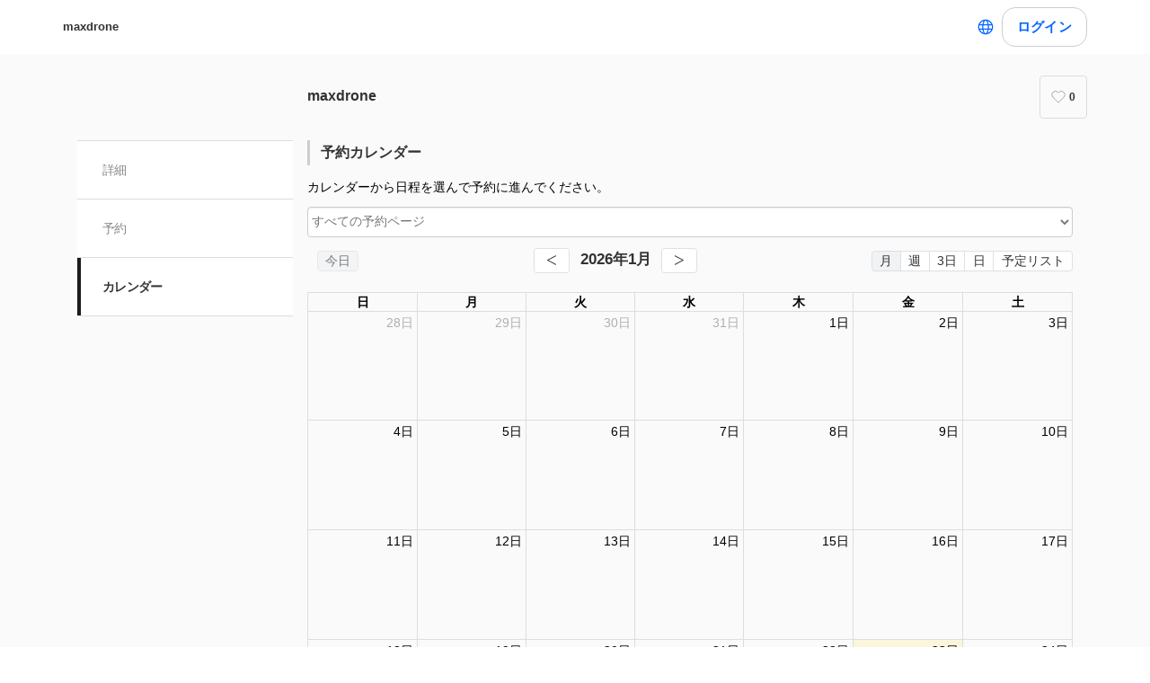

--- FILE ---
content_type: text/css
request_url: https://assets.coubic.com/_next/static/css/d5e6652bd0779766.css
body_size: 3834
content:
.Tag_Tag__UQ0FX{display:inline-block;padding:6px 12px;border-radius:16px;background:#ff6469;color:#fff;font-size:12px;line-height:1;text-decoration:none}.Tag_Tag__UQ0FX.Tag_isGray__aXMZ_{background:#b8b8b8}.Tag_Tag__UQ0FX>a{display:inline-block;-webkit-transition:opacity .1s ease;-o-transition:opacity .1s ease;transition:opacity .1s ease;color:#fff;text-decoration:none}.Tag_Tag__UQ0FX>a:hover{opacity:.7}.MerchantTag_MerchantTag__7pTuQ{display:inline-block;-webkit-box-sizing:border-box;box-sizing:border-box;width:136px;margin:0 4px 4px;padding:4px 8px;font-size:12px;text-align:center;vertical-align:middle}.MerchantTag_MerchantTag__7pTuQ.MerchantTag_isAccepting__dE4AN{border:1px solid #00ccbc;background-color:#00ccbc;color:#fff}.MerchantTag_MerchantTag__7pTuQ.MerchantTag_isClosed__CJjl7{border:1px solid #b8b8b8;background-color:#b8b8b8;color:#fff}.MerchantTag_MerchantTag__7pTuQ.MerchantTag_isCreditCard__a_1Pu{border:1px solid #fcc63c;background-color:#fff;color:#fcc63c}.MerchantTag_MerchantTag__7pTuQ.MerchantTag_isBankTransfer__slpCW,.MerchantTag_MerchantTag__7pTuQ.MerchantTag_isOnsite__bJ6rm{border:1px solid #1e3c81;background-color:#fff;color:#1e3c81}.MerchantTag_MerchantTag__7pTuQ.MerchantTag_isTicket__n9_B9{border:1px solid #bc88ff;background-color:#fff;color:#bc88ff}.MerchantTag_MerchantTag__7pTuQ.MerchantTag_isSubscription__U3OsG{border:1px solid #00c8be;background-color:#fff;color:#00c8be}.MerchantTag_MerchantTag__7pTuQ.MerchantTag_isRequireAcceptance__wObxo{border:1px solid #ff6469;background-color:#fff;color:#ff6469}.CalendarLoading_loading__59GdB{display:block;position:absolute;z-index:4;top:0;left:0;width:100%;height:100%;opacity:.5;background:#fff;background-image:url(https://assets.coubic.com/_next/static/media/loading.24c4a85b.gif);background-repeat:no-repeat;background-position:50%;background-size:40px}.MerchantCourseDetailsStaffList_wrapper__WXMx0{background-color:#fff;border-radius:5px;list-style:none;border:1px solid #dce1e6}.MerchantCourseDetailsStaffList_listItem__CxjHt{display:-ms-flexbox;display:flex;-ms-flex-align:center;align-items:center;padding:24px 16px}.MerchantCourseDetailsStaffList_listItem__CxjHt+.MerchantCourseDetailsStaffList_listItem__CxjHt{border-top:1px solid #dce1e6}.MerchantCourseDetailsStaffList_listItemThumb__2LINp{margin-right:24px}.MerchantCourseDetailsStaffList_listItemImg__7ZhBc{-o-object-fit:cover;object-fit:cover;border:1px solid #dce1e6;border-radius:50px}.MerchantCourseDetailsStaffList_listItemName__D3JxO{font-weight:700}.MerchantCourseDetailsStaffList_listItemDescription__iJPgm{margin-top:8px;font-size:13px;line-height:20px;white-space:pre-wrap}.RSDetailHeaderButton_button--default__7eQpv:after{content:"";-webkit-transition-property:opacity;-o-transition-property:opacity;transition-property:opacity;-webkit-transition-timing-function:cubic-bezier(.6,0,.6,.6);-o-transition-timing-function:cubic-bezier(.6,0,.6,.6);transition-timing-function:cubic-bezier(.6,0,.6,.6);-webkit-transition-duration:.2s;-o-transition-duration:.2s;transition-duration:.2s;position:absolute;top:0;left:0;width:100%;height:100%;border-radius:12px;background-color:rgba(0,0,0,.04);opacity:0}.RSDetailHeaderButton_button--default__7eQpv:not(:disabled):active:after,.RSDetailHeaderButton_button--default__7eQpv:not(:disabled):hover:after{opacity:1}.RSDetailHeaderButton_icon-wrapper__NbSHb{font-size:0;will-change:transform;-webkit-animation:RSDetailHeaderButton_spin__X3P0_ 1s linear infinite;animation:RSDetailHeaderButton_spin__X3P0_ 1s linear infinite}@-webkit-keyframes RSDetailHeaderButton_spin__X3P0_{to{-webkit-transform:rotate(1turn);transform:rotate(1turn)}}@keyframes RSDetailHeaderButton_spin__X3P0_{to{-webkit-transform:rotate(1turn);transform:rotate(1turn)}}.RSModal_overlayBase__TUa_1{background-color:rgba(0,0,0,0);opacity:0;top:0;right:0;bottom:0;left:0;position:fixed;-webkit-transition-property:opacity,background-color,-webkit-backdrop-filter;transition-property:opacity,background-color,-webkit-backdrop-filter;-o-transition-property:backdrop-filter,opacity,background-color;transition-property:backdrop-filter,opacity,background-color;transition-property:backdrop-filter,opacity,background-color,-webkit-backdrop-filter;-webkit-transition-timing-function:cubic-bezier(0,0,0,1);-o-transition-timing-function:cubic-bezier(0,0,0,1);transition-timing-function:cubic-bezier(0,0,0,1);-webkit-transition-duration:.3s;-o-transition-duration:.3s;transition-duration:.3s}.RSModal_overlayBaseAfterOpen__t1WNp{background-color:rgba(0,0,0,.2);opacity:1}.RSModal_overlayBaseBeforeClose__bmmVI{background-color:rgba(0,0,0,0);opacity:0;-webkit-transition-timing-function:cubic-bezier(0,0,0,1);-o-transition-timing-function:cubic-bezier(0,0,0,1);transition-timing-function:cubic-bezier(0,0,0,1);-webkit-transition-duration:.15s;-o-transition-duration:.15s;transition-duration:.15s}.RSModal_contentBase__hTaXq{-webkit-transition:top;-o-transition:top;transition:top}.RSModal_contentBase__hTaXq,.RSModal_spContentBase__VwGul{-webkit-box-shadow:0 20px 36px -10px rgba(34,49,63,.2);box-shadow:0 20px 36px -10px rgba(34,49,63,.2);-webkit-transition-timing-function:cubic-bezier(0,0,0,1);-o-transition-timing-function:cubic-bezier(0,0,0,1);transition-timing-function:cubic-bezier(0,0,0,1);-webkit-transition-duration:.3s;-o-transition-duration:.3s;transition-duration:.3s}.RSModal_spContentBase__VwGul{position:fixed;top:100dvh}.RSModal_spContentAfterOpen__fNqP2{top:0}.RSModal_spContentBeforeClose__nNVnc{top:100dvh}.RSModal_contentBaseBeforeClose__E0ayM{-webkit-transition-timing-function:cubic-bezier(0,0,0,1);-o-transition-timing-function:cubic-bezier(0,0,0,1);transition-timing-function:cubic-bezier(0,0,0,1);-webkit-transition-duration:.15s;-o-transition-duration:.15s;transition-duration:.15s}.RSModal_pcHeightRestriction__5Z2MD{max-height:calc(100dvh - 160px - 63px)}.RSModal_mobileHeightRestriction__dlr5E{height:calc(100dvh - 16px - 63px)}.RSModal_headerTitle__maHpV{display:-webkit-box;overflow:hidden;-webkit-line-clamp:2;-webkit-box-orient:vertical}.SpMerchantCalendarBody_MerchantCalendarBody__edaI4{display:-ms-flexbox;display:flex;-ms-flex-direction:row;flex-direction:row;width:100%;min-height:calc(100vh - 120px);margin:0;padding:0;border-bottom:1px solid #d0d0d0;list-style:none}.SpMerchantCalendarBody_MerchantCalendarBody__edaI4 .SpMerchantCalendarBody_MerchantCalendarBody__Empty__N50MN{-webkit-box-sizing:border-box;box-sizing:border-box;min-height:calc(100vh - 120px);padding-top:140px;background-color:#f7f7f7;color:#333;font-size:14px;font-weight:600;text-align:center}.SpMerchantCalendarBody_MerchantCalendarBody__edaI4 .SpMerchantCalendarBody_MerchantCalendarBody__Item__for17{display:-ms-flexbox;display:flex;position:relative;-webkit-box-sizing:border-box;box-sizing:border-box;-ms-flex-direction:column;flex-direction:column;-ms-flex-negative:0;flex-shrink:0;width:25%;border-left:1px solid #d0d0d0}.SpMerchantCalendarBody_MerchantCalendarBody__edaI4 .SpMerchantCalendarBody_MerchantCalendarBody__Item__for17:first-child{border-left:0}.SpMerchantCalendarBody_MerchantCalendarBody__edaI4 .SpMerchantCalendarBody_MerchantCalendarBody__ItemHeader__Ds3KW{position:-webkit-sticky;position:sticky;z-index:2;top:208px;left:0;-ms-flex:0 0 48px;flex:0 0 48px;height:70px;padding-top:8px;border-bottom:1px solid #d6d6d6;background-color:#fff;color:#333;font-family:DIN Alternate,sans-serif;font-size:28px;font-weight:700;line-height:1;text-align:center}.SpMerchantCalendarBody_MerchantCalendarBody__edaI4 .SpMerchantCalendarBody_MerchantCalendarBody__ItemHeader__Ds3KW.SpMerchantCalendarBody_isSat__JxcHz{color:#009ed8}.SpMerchantCalendarBody_MerchantCalendarBody__edaI4 .SpMerchantCalendarBody_MerchantCalendarBody__ItemHeader__Ds3KW.SpMerchantCalendarBody_isSun__hQ_TR{color:#eb5353}.SpMerchantCalendarBody_MerchantCalendarBody__edaI4 .SpMerchantCalendarBody_MerchantCalendarBody__LoaderWrapper__IdwtZ{height:65px}.SpMerchantCalendarBody_MerchantCalendarBody__edaI4 .SpMerchantCalendarBody_MerchantCalendarBody__Loader__6np_k{display:block;width:100%;min-height:calc(100vh - 120px);background-color:#f7f7f7;background-image:url(https://assets.coubic.com/_next/static/media/loading.24c4a85b.gif);background-repeat:no-repeat;background-position:center 20%;background-size:65px}.SpMerchantCalendarBody_MerchantCalendarBody__edaI4 .SpMerchantCalendarBody_MerchantCalendarBody__Weekday__J1DDp{display:block;margin-top:3px;-webkit-transform:scale(.9);-ms-transform:scale(.9);transform:scale(.9);font-size:10px;line-height:1}.SpMerchantCalendarBody_MerchantCalendarBody__edaI4 .SpMerchantCalendarBody_MerchantCalendarBody__ItemBody__4fGFi{-ms-flex:1 1 auto;flex:1 1 auto;padding:7px;background-color:#fafafa}.SpMerchantCalendarBody_MerchantCalendarBody__edaI4 .SpMerchantCalendarBody_MerchantCalendarBody__Closed__NRiVd{display:-ms-flexbox;display:flex;-ms-flex-positive:1;flex-grow:1;-ms-flex-align:center;align-items:center;-ms-flex-pack:start;justify-content:flex-start;width:1em;height:100%;margin:62px auto 0;color:#707070;font-size:12px;font-weight:700;line-height:2;text-align:center;text-transform:uppercase;word-break:break-all}.SpMerchantCalendarBody_MerchantCalendarBody__edaI4.SpMerchantCalendarBody_isList__TdW3V{-ms-flex-direction:column;flex-direction:column}.SpMerchantCalendarBody_MerchantCalendarBody__edaI4.SpMerchantCalendarBody_isList__TdW3V .SpMerchantCalendarBody_MerchantCalendarBody__Item__for17{position:static;-ms-flex-direction:row;flex-direction:row;width:100%;border-top:1px solid #d0d0d0;border-left:0}.SpMerchantCalendarBody_MerchantCalendarBody__edaI4.SpMerchantCalendarBody_isList__TdW3V .SpMerchantCalendarBody_MerchantCalendarBody__Item__for17:first-child{border-top:0}.SpMerchantCalendarBody_MerchantCalendarBody__edaI4.SpMerchantCalendarBody_isList__TdW3V .SpMerchantCalendarBody_MerchantCalendarBody__ItemHeader__Ds3KW{position:static;z-index:auto;-ms-flex:0 0 48px;flex:0 0 48px;height:auto;padding:15px 0;border-bottom:0}.SpMerchantCalendarBody_MerchantCalendarBody__edaI4.SpMerchantCalendarBody_isList__TdW3V .SpMerchantCalendarBody_MerchantCalendarBody__ItemBody__4fGFi{border-left:1px solid #d0d0d0}.SpMerchantCalendarBody_MerchantCalendarBody__edaI4.SpMerchantCalendarBody_isList__TdW3V .SpMerchantCalendarBody_MerchantCalendarBody__Closed__NRiVd{-ms-flex-pack:center;justify-content:center;width:100%;margin:0 auto;letter-spacing:0}.RSButtonAnchor_button--default__NG6qg:after{content:"";-webkit-transition-property:opacity;-o-transition-property:opacity;transition-property:opacity;-webkit-transition-timing-function:cubic-bezier(.6,0,.6,.6);-o-transition-timing-function:cubic-bezier(.6,0,.6,.6);transition-timing-function:cubic-bezier(.6,0,.6,.6);-webkit-transition-duration:.2s;-o-transition-duration:.2s;transition-duration:.2s;position:absolute;top:0;left:0;width:100%;height:100%;border-radius:15px;background-color:rgba(0,0,0,.04);opacity:0}.RSButtonAnchor_button--default__NG6qg:not(:disabled):active:after,.RSButtonAnchor_button--default__NG6qg:not(:disabled):hover:after{opacity:1}.RSButtonAnchor_icon-wrapper__LVpTq{font-size:0;will-change:transform;-webkit-animation:RSButtonAnchor_spin__adi81 1s linear infinite;animation:RSButtonAnchor_spin__adi81 1s linear infinite}@-webkit-keyframes RSButtonAnchor_spin__adi81{to{-webkit-transform:rotate(1turn);transform:rotate(1turn)}}@keyframes RSButtonAnchor_spin__adi81{to{-webkit-transform:rotate(1turn);transform:rotate(1turn)}}.SpMerchantCalendarCard_MerchantCalendarCard__vR_PU{display:block;position:relative;-webkit-box-sizing:border-box;box-sizing:border-box;height:89px;margin-top:7px;padding:5px 5px 7px;border:1px solid #dedede;border-radius:3px;background-color:#fff;color:#333;text-decoration:none}.SpMerchantCalendarCard_MerchantCalendarCard__vR_PU:first-child{margin-top:0}.SpMerchantCalendarCard_MerchantCalendarCard__vR_PU.SpMerchantCalendarCard_isFull__BWY8i{border-color:hsla(0,0%,87%,.3);background-color:hsla(0,0%,100%,.3);pointer-events:none}.SpMerchantCalendarCard_MerchantCalendarCard__vR_PU.SpMerchantCalendarCard_isList__Mgbkw{display:-ms-flexbox;display:flex;-ms-flex-align:center;align-items:center;height:auto}.SpMerchantCalendarCard_MerchantCalendarCard__vR_PU.SpMerchantCalendarCard_notReservable__OioHo{opacity:.5}.SpMerchantCalendarCard_MerchantCalendarCard__vR_PU .SpMerchantCalendarCard_MerchantCalendarCard__Accent__X6oao{display:block;height:4px;margin:0 -2px;border-radius:4px}.SpMerchantCalendarCard_MerchantCalendarCard__vR_PU .SpMerchantCalendarCard_MerchantCalendarCard__Accent__X6oao.SpMerchantCalendarCard_isFull__BWY8i{opacity:.3}.SpMerchantCalendarCard_MerchantCalendarCard__vR_PU .SpMerchantCalendarCard_MerchantCalendarCard__Accent__X6oao.SpMerchantCalendarCard_isList__Mgbkw{-ms-flex-negative:0;flex-shrink:0;width:4px;height:100%;min-height:50px;margin:0}.SpMerchantCalendarCard_MerchantCalendarCard__vR_PU .SpMerchantCalendarCard_MerchantCalendarCard__Text__B_U1k.SpMerchantCalendarCard_isFull__BWY8i{opacity:.3}.SpMerchantCalendarCard_MerchantCalendarCard__vR_PU .SpMerchantCalendarCard_MerchantCalendarCard__Text__B_U1k.SpMerchantCalendarCard_isList__Mgbkw{-ms-flex-positive:1;flex-grow:1;margin-left:6px}.SpMerchantCalendarCard_MerchantCalendarCard__vR_PU .SpMerchantCalendarCard_MerchantCalendarCard__Time__vn7sz{display:block;margin-top:7px;font-family:DIN Alternate,sans-serif;font-size:12px;font-weight:700;line-height:1}.SpMerchantCalendarCard_MerchantCalendarCard__vR_PU .SpMerchantCalendarCard_MerchantCalendarCard__Title__bga1t{margin:3px 0 0;font-size:11px;font-weight:700;line-height:1.45}.SpMerchantCalendarCard_MerchantCalendarCard__vR_PU .SpMerchantCalendarCard_MerchantCalendarCard__Title__bga1t.SpMerchantCalendarCard_isList__Mgbkw{font-size:13px}.SpMerchantCalendarCard_MerchantCalendarCard__vR_PU .SpMerchantCalendarCard_MerchantCalendarCard__Status__xNsxf{display:inline-block;position:absolute;bottom:3px;left:5px;margin-top:5px;padding:3px 5px;-webkit-transform:scale(.8);-ms-transform:scale(.8);transform:scale(.8);-webkit-transform-origin:left top;-ms-transform-origin:left top;transform-origin:left top;border-width:1px;border-style:solid;border-radius:2px;background-color:#fff;font-size:10px;font-weight:700;line-height:1;white-space:nowrap}.SpMerchantCalendarCard_MerchantCalendarCard__vR_PU .SpMerchantCalendarCard_MerchantCalendarCard__Status__xNsxf.SpMerchantCalendarCard_isRegisteredWaitingList__iAqDu{white-space:normal;line-height:1.4;bottom:0}.SpMerchantCalendarCard_MerchantCalendarCard__vR_PU .SpMerchantCalendarCard_MerchantCalendarCard__Status__xNsxf.SpMerchantCalendarCard_isList__Mgbkw{display:-ms-flexbox;display:flex;position:static;-ms-flex-direction:column;flex-direction:column;-ms-flex-negative:0;flex-shrink:0;-ms-flex-align:center;align-items:center;-ms-flex-pack:center;justify-content:center}.SpMerchantCalendarCard_MerchantCalendarCard__vR_PU .SpMerchantCalendarCard_MerchantCalendarCard__Status__xNsxf.SpMerchantCalendarCard_isList__Mgbkw.SpMerchantCalendarCard_hasVacancy__3t94g .SpMerchantCalendarCard_MerchantCalendarCard__Vacancy__iPCLM{font-family:DIN Alternate,sans-serif;font-size:20px}.RSKantanIconButtonAnchor_button--default__6gzG3:after{content:"";-webkit-transition-property:opacity;-o-transition-property:opacity;transition-property:opacity;-webkit-transition-timing-function:cubic-bezier(.6,0,.6,.6);-o-transition-timing-function:cubic-bezier(.6,0,.6,.6);transition-timing-function:cubic-bezier(.6,0,.6,.6);-webkit-transition-duration:.2s;-o-transition-duration:.2s;transition-duration:.2s;position:absolute;top:0;left:0;width:100%;height:100%;border-radius:15px;background-color:rgba(0,0,0,.04);opacity:0}.RSKantanIconButtonAnchor_button--default__6gzG3:not(:disabled):active:after,.RSKantanIconButtonAnchor_button--default__6gzG3:not(:disabled):hover:after{opacity:1}.RSKantanIconButtonAnchor_icon-wrapper__vavmE{font-size:0;will-change:transform;-webkit-animation:RSKantanIconButtonAnchor_spin__Zoa__ 1s linear infinite;animation:RSKantanIconButtonAnchor_spin__Zoa__ 1s linear infinite}@-webkit-keyframes RSKantanIconButtonAnchor_spin__Zoa__{to{-webkit-transform:rotate(1turn);transform:rotate(1turn)}}@keyframes RSKantanIconButtonAnchor_spin__Zoa__{to{-webkit-transform:rotate(1turn);transform:rotate(1turn)}}.MerchantResourceSummaryModal_MerchantResourceSummaryModal__a1HZN{position:fixed;z-index:4;top:0;left:0;width:100%;height:100%;background:rgba(0,0,0,.6)}.MerchantResourceSummaryModal_MerchantResourceSummaryModal__a1HZN .MerchantResourceSummaryModal_MerchantResourceSummaryModal__Container__Y3JAY{display:-ms-flexbox;display:flex;position:fixed;top:50%;left:50%;-ms-flex-direction:column;flex-direction:column;width:85%;max-width:600px;max-height:75%;-webkit-transform:translate(-50%,-50%);-ms-transform:translate(-50%,-50%);transform:translate(-50%,-50%);background:#fff}.MerchantResourceSummaryModal_MerchantResourceSummaryModal__a1HZN .MerchantResourceSummaryModal_MerchantResourceSummaryModal__Body__rhTfq{padding:0 12px;color:#2d3237;font-size:14px}.MerchantResourceSummaryModal_MerchantResourceSummaryModal__a1HZN .MerchantResourceSummaryModal_MerchantResourceSummaryModal__Main__Tb3m0{overflow-y:scroll}.MerchantResourceSummaryModal_MerchantResourceSummaryModal__a1HZN .MerchantResourceSummaryModal_MerchantResourceSummaryModal__ColorPalette__P_m0I{display:inline-block;width:15px;height:15px;margin-right:8px;border-radius:3px;vertical-align:middle}.MerchantResourceSummaryModal_MerchantResourceSummaryModal__a1HZN .MerchantResourceSummaryModal_MerchantResourceSummaryModal__CoverImage__2PY9u img{width:100%}.MerchantResourceSummaryModal_MerchantResourceSummaryModal__a1HZN .MerchantResourceSummaryModal_MerchantResourceSummaryModal__Description__r9Dkd{color:#2d3237;font-size:14px;line-height:1.5;word-break:break-all}.MerchantResourceSummaryModal_MerchantResourceSummaryModal__a1HZN .MerchantResourceSummaryModal_MerchantResourceSummaryModal__Description__r9Dkd p{margin:1em 0}.MerchantResourceSummaryModal_MerchantResourceSummaryModal__a1HZN .MerchantResourceSummaryModal_MerchantResourceSummaryModal__Description__r9Dkd a{color:#02bfd3}.MerchantResourceSummaryModal_MerchantResourceSummaryModal__a1HZN .MerchantResourceSummaryModal_MerchantResourceSummaryModal__Description__r9Dkd img{max-width:100%}.MerchantResourceSummaryModal_MerchantResourceSummaryModal__a1HZN .MerchantResourceSummaryModal_MerchantResourceSummaryModal__Embed__VMbGS{background-repeat:no-repeat;background-position:50%;background-size:cover}.MerchantResourceSummaryModal_MerchantResourceSummaryModal__a1HZN .MerchantResourceSummaryModal_MerchantResourceSummaryModal__Embed__VMbGS iframe{width:100%}.MerchantResourceSummaryModal_MerchantResourceSummaryModal__a1HZN .MerchantResourceSummaryModal_MerchantResourceSummaryModal__Footer__9Cu9s{padding:12px;border-top:1px solid #dce1e6;text-align:right}.MerchantResourceSummaryModal_MerchantResourceSummaryModal__a1HZN .MerchantResourceSummaryModal_MerchantResourceSummaryModal__Head__jlhKm{height:14px;margin:16px 0}.MerchantResourceSummaryModal_MerchantResourceSummaryModal__a1HZN .MerchantResourceSummaryModal_MerchantResourceSummaryModal__HeadDate__p1IQI{float:left}.MerchantResourceSummaryModal_MerchantResourceSummaryModal__a1HZN .MerchantResourceSummaryModal_MerchantResourceSummaryModal__Title__uvfDW{display:inline;font-size:110%;font-weight:600;vertical-align:middle}.MerchantResourceSummaryModal_MerchantResourceSummaryModal__a1HZN .MerchantResourceSummaryModal_MerchantResourceSummaryModal__Price__dc8SO p,.MerchantResourceSummaryModal_MerchantResourceSummaryModal__a1HZN .MerchantResourceSummaryModal_MerchantResourceSummaryModal__Tags__v4jaP p{display:block}.MerchantResourceSummaryModal_staffMembersWrap__hZ6Ip{margin-top:48px;margin-bottom:48px}.MerchantResourceSummaryModal_staffMemberSectionHeading__KbUoO{margin-bottom:24px}.MerchantResourceSummaryModal_summarizeDateText__iO1A_{font-weight:700;font-size:15px;color:#333;line-height:1.6;margin:12px 0}.MerchantResourceSummaryModal_summarizeDateTable__RbeOv{border-collapse:collapse}.MerchantResourceSummaryModal_summarizeDateTable__RbeOv th{padding:0 30px 12px;font-weight:400;font-size:15px;color:#333;line-height:1.6;border-bottom:1px solid #dce1e6}.MerchantResourceSummaryModal_summarizeDateTable__RbeOv thead tr{border-collapse:collapse}.MerchantResourceSummaryModal_summarizeDateTableBody__uISh6 tr:first-child td{padding-top:16px}.MerchantResourceSummaryModal_summarizeDateTableBody__uISh6 td{padding:8px;text-align:center}.MerchantResourceSummaryModal_summarizeDateTableBody__uISh6 td label{display:-ms-flexbox;display:flex;-ms-flex-align:center;align-items:center;-ms-flex-pack:center;justify-content:center}.MerchantResourceSummaryModal_cellDisabled__mxo_B{opacity:.4}.MerchantResourceSummaryModal_marginTop40__7NbxY{margin-top:40px}.SpCalendarHeader_root__hs_5r{position:-webkit-sticky;position:sticky;z-index:3;top:48px;left:0;-webkit-box-sizing:border-box;box-sizing:border-box;width:100%;height:auto;padding:16px 0 8px;border-bottom:1px solid #d6d6d6;background-color:#fff}.SpCalendarHeader_mx_16__FJIB_{margin:0 16px}.SpCalendarTypeSelect_root__JpJ3S{display:-ms-flexbox;display:flex;-ms-flex-pack:center;justify-content:center}.SpCalendarTypeSelect_button__lkfcb{-ms-flex:0 0 86px;flex:0 0 86px;height:29px;border:1px solid #333;background-color:rgba(0,0,0,0);color:#333;font-size:11px;line-height:1;-webkit-appearance:none;-moz-appearance:none;appearance:none;cursor:pointer}.SpCalendarTypeSelect_button__lkfcb:first-child{border-right:none;border-radius:4px 0 0 4px}.SpCalendarTypeSelect_button__lkfcb:last-child{border-left:none;border-radius:0 4px 4px 0}.SpCalendarTypeSelect_button__lkfcb.SpCalendarTypeSelect_isSelected__0SAeq{background-color:#333;color:#fff;cursor:default}.SpCalendarTypeSelect_button__lkfcb:focus{outline:none}.SpCalendarController_root__VaYY8{display:-ms-flexbox;display:flex;-ms-flex-align:center;align-items:center;-ms-flex-pack:justify;justify-content:space-between;margin-top:18px;padding:0 6px}.SpCalendarController_button__nC_Vd{border:none;background-color:rgba(0,0,0,0);color:#333;font-size:20px;line-height:1;-webkit-appearance:none;-moz-appearance:none;appearance:none;cursor:pointer}.SpCalendarController_button__nC_Vd[disabled]{opacity:.3}.SpCalendarController_button__nC_Vd:focus{outline:none}.SpCalendarController_time__ddWko{color:#333;font-family:DIN Alternate,sans-serif;font-size:12px;font-weight:700;line-height:1;text-align:center}.SpCalendarController_month__bkRCU{display:block;margin-top:5px;font-size:20px}.SpCalendarController_month_number__DliG4{font-size:30px}
/*# sourceMappingURL=d5e6652bd0779766.css.map*/

--- FILE ---
content_type: text/javascript
request_url: https://assets.coubic.com/_next/static/chunks/9458-d266f3209158ccb0.js
body_size: 3797
content:
(self.webpackChunk_N_E=self.webpackChunk_N_E||[]).push([[9458],{16414:function(t,e,n){"use strict";n.d(e,{Q:function(){return p},d:function(){return h}});var i=n(85893);n(67294);var r=n(37188),a=n(86181),o=n.n(a),s=n(16028),c=n.n(s),u=n(68924),d=n(57945),l=c()()(o()),h=c()()(r.Z),p=function(t){var e=t.className,n=t.maxLine,r=t.onReflow,a=t.text,o=(0,u.filterXSS)(a),s=d.Z.nl2brString(o);return(0,i.jsx)(l,{className:e,unsafeHTML:s,maxLine:n,ellipsis:"...",basedOn:"letters",onReflow:r})}},57945:function(t,e,n){"use strict";var i=n(71484),r=n(85893),a=n(67294),o=n(55877),s=function(){function t(){(0,i._)(this,t)}return t.nl2brString=function(t){var e=/(\n)/g;return t.split(e).map(function(t){return t.match(e)?"<br />":t}).join("")},t.simpleFormat=function(t){return(0,r.jsx)(a.Fragment,{children:t.split(/\r?\n/g).map(function(t){return(0,r.jsx)("p",{children:t||(0,r.jsx)("br",{},(0,o.v4)())},(0,o.v4)())})})},t}();e.Z=s},35364:function(t,e,n){"use strict";n.d(e,{J3:function(){return v},Xh:function(){return _},q0:function(){return u}});var i,r,a,o,s,c,u,d,l,h,p=n(71484),f=n(29033);(i=c||(c={})).UploadImage="upload_image",i.Embed="embed",(r=u||(u={})).Availability="AVAILABILITY_SCHEME",r.Event="EVENT_SCHEME",r.Assign="ASSIGN_SCHEME",r.School="SCHOOL_SCHEME",r.Post="POST_SCHEME",r.Text="TEXT_SCHEME",r.Photo="PHOTO_SCHEME",(a=d||(d={})).Unpublished="unpublished",a.Closed="closed",a.FullyBooked="fully_booked",a.Accepting="accepting",(o=l||(l={})).Hidden="hidden",o.NoCapacity="no_capacity",(s=h||(h={})).Accepting="accepting",s.RequireAcceptance="require_acceptance",s.BankTransfer="bank_transfer",s.Onsite="onsite",s.CreditCard="credit_card",s.Ticket="ticket",s.Subscription="subscription";var b=function t(e){(0,p._)(this,t),this.url=e.url,this.embed=e.embed,this.thumbnailUrl=e.thumbnail_url},m=function t(e){(0,p._)(this,t),this.initThumbnailUrl=function(t){return t.primary_image?t.primary_image.square.url:t.cover_content?t.cover_content.thumbnail_url:""},e.cover_content&&(this.coverContent=new b(e.cover_content)),this.coverContentType=e.cover_contents_type,this.name=e.name,this.paymentMethods={onlinePaymentEnabled:e.payment_settings_enabled,onsitePaymentEnabled:e.onsite_payment_enabled,payableWithPrepayment:e.prepayment_enabled,payableWithSubscription:e.payable_with_subscription,payableWithTicket:e.payable_with_ticket},this.lowestPrice=e.lowest_price,this.uniquePricing=e.unique_pricing,this.publicId=e.public_id,this.primaryImage=e.primary_image,this.scheme=e.model_type,this.status=e.status,this.tagNames=e.tag_names,this.vacancyVisibility=e.vacancy_visibility,this.waitingListProvided=e.waiting_list_provided,this.description={isJson:e.is_json_description,json:e.description,text:e.description_text},this.thumbnailUrl=this.initThumbnailUrl(e)},_=function t(e){(0,p._)(this,t),this.accepting=e.bookable.accepting,this.protected=e.bookable.protected},g=function t(e){(0,p._)(this,t),this.size=e.size,this.totalSize=e.total_size,this.totalPages=e.total_pages,this.currentPage=e.current_page},v=function(){function t(e){var n=this;(0,p._)(this,t),this.pagination=new g(e),this.bookingPages=[],e.data.map(function(t){n.bookingPages.push(new m(t))})}return(0,f._)(t,[{key:"tagNames",get:function(){var t=new Map;return this.bookingPages.forEach(function(e){t[e.publicId]=e.tagNames}),t}}]),t}()},10566:function(t,e,n){"use strict";n.d(e,{O:function(){return a}});var i=n(67294),r=n(54941);n(57499);var a=function(t){var e=(0,r.J1)(),n=e.user,a=e.isUserLoading,o=(null==n?void 0:n.role)==="admin"?n.id:void 0;(0,i.useEffect)(function(){a||(window.gtmDataLayer=window.gtmDataLayer||[],window.gtmDataLayer.push({login_user_id:null==n?void 0:n.id,visit_merchant_id:t.visit_merchant_id,login_merchant_id:o}),window.dataLayer=window.dataLayer||[],window.dataLayer.push({login_user_id:null==n?void 0:n.id,visit_merchant_id:t.visit_merchant_id,login_merchant_id:o}))},[n,a])}},90959:function(t,e,n){"use strict";n.d(e,{SC:function(){return f}});var i=n(30137),r=n(71484),a=n(46587),o=n(9669),s=n.n(o),c=n(35364),u=n(2704),d=n(38336),l=function(t,e){var n=t?"page=".concat(t):"",i=e?"via=".concat(e):"";return n&&i?"?".concat(n,"&").concat(i):n&&!i?"?".concat(n):!n&&i?"?".concat(i):""},h=function(){function t(e){(0,r._)(this,t),this.api=e}var e=t.prototype;return e.Find=function(t,e){var n=this;return(0,i._)(function(){var i;return(0,a.Jh)(this,function(r){return i=(0,d.Qb)("/merchants/".concat(t,"/booking_pages/").concat(e)),[2,n.api.get(i).then(function(t){return t.data})]})})()},e.Search=function(t,e,n){var r=this;return(0,i._)(function(){var i,o,s;return(0,a.Jh)(this,function(a){switch(a.label){case 0:return i=l(e,n),o=(0,d.Qb)("/merchants/".concat(t,"/booking_pages").concat(i)),[4,r.api.get(o)];case 1:return[2,200===(s=a.sent()).status?new c.J3(s.data):void 0]}})})()},e.Bookable=function(t,e){var n=this;return(0,i._)(function(){var i,r,o,u,l,h;return(0,a.Jh)(this,function(a){switch(a.label){case 0:i=(0,d.Qb)("/merchants/".concat(t,"/booking_pages/").concat(e,"/bookable")),a.label=1;case 1:return a.trys.push([1,3,,4]),[4,n.api.get(i)];case 2:return[2,{bookable:200===(r=a.sent()).status?new c.Xh(r.data):void 0,isUnpublishedSite:!!(o=r.headers["x-coubic-site-unpublished"])&&!!o}];case 3:if(u=a.sent(),s().isAxiosError(u))return[2,{merchant:void 0,isUnpublishedSite:!!(h=null===(l=u.response)||void 0===l?void 0:l.headers["x-coubic-site-unpublished"])&&!!h}];throw u;case 4:return[2]}})})()},e.SearchStaff=function(t,e){var n=this;return(0,i._)(function(){var i;return(0,a.Jh)(this,function(r){return i=(0,d.Qb)("/merchants/".concat(t,"/booking_pages/").concat(e,"/staff")),[2,n.api.get(i).then(function(t){return t.data})]})})()},e.SearchCourse=function(t,e){var n=this;return(0,i._)(function(){var i;return(0,a.Jh)(this,function(r){return i=(0,d.Qb)("/merchants/".concat(t,"/booking_pages/").concat(e,"/courses")),[2,n.api.get(i).then(function(t){return t.data})]})})()},e.GetBookingCalendarMeta=function(t){var e=this;return(0,i._)(function(){var n;return(0,a.Jh)(this,function(i){return n=(0,d.Qb)("/merchants/".concat(t,"/booking_calendar_meta")),[2,e.api.get(n).then(function(t){return new p(t.data)})]})})()},e.PasswordVerify=function(t,e,n){var r=this;return(0,i._)(function(){var i;return(0,a.Jh)(this,function(a){return i=(0,d.Qb)("/merchants/".concat(t,"/booking_pages/").concat(e,"/verify")),[2,r.api.post(i,{password:n}).then(function(t){return 200===t.status}).catch(function(t){var e;return(!s().isAxiosError(t)||(null===(e=t.response)||void 0===e?void 0:e.status)!==401)&&Promise.reject(t)})]})})()},e.ConfirmData=function(t,e){var n=this;return(0,i._)(function(){var i;return(0,a.Jh)(this,function(r){return i=(0,d.Qb)("/merchants/".concat(t,"/booking_pages/").concat(e,"/confirm")),[2,n.api.get(i).then(function(t){return t.data})]})})()},t}(),p=function t(e){(0,r._)(this,t),this.bookingPages=e.booking_pages.map(function(t){return{name:t.name,publicId:t.public_id}})};e.ZP=new h(u.ZP);var f=function(t,e,n){return new h((0,u._R)({session:t,token:e,requestId:n}))}},41327:function(t,e,n){"use strict";n.d(e,{LP:function(){return s},NR:function(){return o},RC:function(){return a},_z:function(){return r}}),(i=r||(r={})).Unpublished="unpublished",i.Closed="closed",i.FullyBooked="fully_booked",i.Accepting="accepting";var i,r,a="no_capacity",o="upload_image",s="embed"},57612:function(t,e,n){"use strict";var i=n(85893);n(67294);var r=n(82609),a=n.n(r);e.Z=function(t){var e=t.staff;return(0,i.jsx)("div",{className:a().wrapper,children:e.map(function(t){return(0,i.jsxs)("div",{className:a().listItem,children:[(0,i.jsx)("div",{className:a().listItemThumb,children:(0,i.jsx)("img",{className:a().listItemImg,src:t.image.url,alt:t.name,width:"80",height:"80"})}),(0,i.jsxs)("div",{children:[(0,i.jsx)("div",{className:a().listItemName,children:t.name}),(0,i.jsx)("div",{className:a().listItemDescription,children:t.description})]})]},t.id)})})}},68372:function(t,e,n){"use strict";n.d(e,{D:function(){return m}});var i=n(76341),r=n(67462),a=n(32207),o=n(85893),s=n(40645),c=n.n(s),u=n(67294),d=n(76647),l=n(83952),h=n(94184),p=n.n(h),f=n(90424),b=n.n(f),m=(0,u.forwardRef)(function(t,e){var n=t.variant,s=void 0===n?"basic":n,h=t.isBlock,f=t.isDisabled,m=void 0!==f&&f,_=t.children,g=(0,a._)(t,["variant","isBlock","isDisabled","children"]),v=(0,d.Fx)(),x=v.isFocusVisible,w=v.focusProps,y="#0066FF",k=(0,u.useMemo)(function(){switch(s){case"large":return["h-56"];case"basic":case"outline":case"destructive":return["h-48","pc:h-44"]}},[s]),S=(0,u.useMemo)(function(){switch(s){case"large":return["px-[20px]"];case"basic":case"outline":case"destructive":return["px-2"]}},[s]),j=(0,u.useMemo)(function(){switch(s){case"large":case"basic":return[m&&"bg-gray-10",m?"text-gray-200":"text-white",m&&"border-gray-10"];case"outline":return[m?"bg-gray-10":"bg-white",m&&"text-gray-200",m?"border-gray-10":"border-gray-200"];case"destructive":return[m?"bg-gray-10":"bg-white",m?"text-gray-200":"text-red-700",m?"border-gray-10":"border-gray-200"]}},[s,m]),I=(0,u.useMemo)(function(){return!m&&("large"===s||"basic"===s)},[s,m]),C=(0,u.useMemo)(function(){return!m&&"outline"===s},[s,m]),E=(0,u.useMemo)(function(){return!m&&("large"===s||"basic"===s)},[s,m]);return(0,o.jsxs)(o.Fragment,{children:[(0,o.jsx)("div",{className:"jsx-6dc783d0ad6f3975 "+(p()("wrapper",x&&"focus-visible",void 0!==h&&h?["block","w-full"]:"inline-block","relative",k,"rounded-15","after:transition",m?"cursor-not-allowed":"cursor-pointer")||""),children:(0,o.jsx)("a",(0,r._)((0,i._)({},(0,l.dG)(g,w)),{ref:e,tabIndex:m?-1:void 0,className:"jsx-6dc783d0ad6f3975 "+(p()("button",I&&"bg-primary",C&&"text-primary",E&&"border-primary","relative",S,"box-border","w-full","h-full","flex","justify-center","items-center","border","border-solid","rounded-15","outline-none","focus:outline-none",j,"no-underline","z-1","transition",!m&&b()["button--default"],m&&"pointer-events-none")||""),children:(0,o.jsx)("div",{className:"jsx-6dc783d0ad6f3975 rs-font text-16 pc:text-15 whitespace-nowrap font-bold",children:_})}))}),(0,o.jsx)(c(),{id:"6dc783d0ad6f3975",children:'.wrapper.jsx-6dc783d0ad6f3975::after{content:"";-webkit-box-sizing:border-box;-moz-box-sizing:border-box;box-sizing:border-box;position:absolute;width:-webkit-calc(100% + 8px);width:-moz-calc(100% + 8px);width:calc(100% + 8px);height:-webkit-calc(100% + 8px);height:-moz-calc(100% + 8px);height:calc(100% + 8px);top:-4px;left:-4px;border-style:solid;border-width:2px;border-color:transparent;-webkit-border-radius:18px;-moz-border-radius:18px;border-radius:18px}.wrapper.focus-visible.jsx-6dc783d0ad6f3975::after{border-color:'.concat(y,"}.button.bg-primary.jsx-6dc783d0ad6f3975{background-color:").concat(y,"}.button.text-primary.jsx-6dc783d0ad6f3975{color:").concat(y,"}.button.border-primary.jsx-6dc783d0ad6f3975{border-color:").concat(y,"}")})]})})},82609:function(t){t.exports={wrapper:"MerchantCourseDetailsStaffList_wrapper__WXMx0",listItem:"MerchantCourseDetailsStaffList_listItem__CxjHt",listItemThumb:"MerchantCourseDetailsStaffList_listItemThumb__2LINp",listItemImg:"MerchantCourseDetailsStaffList_listItemImg__7ZhBc",listItemName:"MerchantCourseDetailsStaffList_listItemName__D3JxO",listItemDescription:"MerchantCourseDetailsStaffList_listItemDescription__iJPgm"}},90424:function(t){t.exports={"button--default":"RSButtonAnchor_button--default__NG6qg","icon-wrapper":"RSButtonAnchor_icon-wrapper__LVpTq",spin:"RSButtonAnchor_spin__adi81"}}}]);
//# sourceMappingURL=9458-d266f3209158ccb0.js.map

--- FILE ---
content_type: text/javascript
request_url: https://assets.coubic.com/_next/static/chunks/3801-33cec3d3ebdc7f25.js
body_size: 7812
content:
"use strict";(self.webpackChunk_N_E=self.webpackChunk_N_E||[]).push([[3801],{92879:function(e,t,i){var n=i(67294),o=i(45697),r=i.n(o),a=i(83253),s=i.n(a);function l(e,t){var i=Object.keys(e);if(Object.getOwnPropertySymbols){var n=Object.getOwnPropertySymbols(e);t&&(n=n.filter(function(t){return Object.getOwnPropertyDescriptor(e,t).enumerable})),i.push.apply(i,n)}return i}function u(e){for(var t=1;t<arguments.length;t++){var i=null!=arguments[t]?arguments[t]:{};t%2?l(Object(i),!0).forEach(function(t){c(e,t,i[t])}):Object.getOwnPropertyDescriptors?Object.defineProperties(e,Object.getOwnPropertyDescriptors(i)):l(Object(i)).forEach(function(t){Object.defineProperty(e,t,Object.getOwnPropertyDescriptor(i,t))})}return e}function h(e,t){for(var i=0;i<t.length;i++){var n=t[i];n.enumerable=n.enumerable||!1,n.configurable=!0,"value"in n&&(n.writable=!0),Object.defineProperty(e,n.key,n)}}function c(e,t,i){return t in e?Object.defineProperty(e,t,{value:i,enumerable:!0,configurable:!0,writable:!0}):e[t]=i,e}function d(){return(d=Object.assign||function(e){for(var t=1;t<arguments.length;t++){var i=arguments[t];for(var n in i)Object.prototype.hasOwnProperty.call(i,n)&&(e[n]=i[n])}return e}).apply(this,arguments)}function m(e){return(m=Object.setPrototypeOf?Object.getPrototypeOf:function(e){return e.__proto__||Object.getPrototypeOf(e)})(e)}function p(e,t){return(p=Object.setPrototypeOf||function(e,t){return e.__proto__=t,e})(e,t)}function f(e){if(void 0===e)throw ReferenceError("this hasn't been initialised - super() hasn't been called");return e}function v(e,t){return function(e){if(Array.isArray(e))return e}(e)||function(e,t){var i,n,o=null==e?null:"undefined"!=typeof Symbol&&e[Symbol.iterator]||e["@@iterator"];if(null!=o){var r=[],a=!0,s=!1;try{for(o=o.call(e);!(a=(i=o.next()).done)&&(r.push(i.value),!t||r.length!==t);a=!0);}catch(e){s=!0,n=e}finally{try{a||null==o.return||o.return()}finally{if(s)throw n}}return r}}(e,t)||y(e,t)||function(){throw TypeError("Invalid attempt to destructure non-iterable instance.\nIn order to be iterable, non-array objects must have a [Symbol.iterator]() method.")}()}function g(e){return function(e){if(Array.isArray(e))return b(e)}(e)||function(e){if("undefined"!=typeof Symbol&&null!=e[Symbol.iterator]||null!=e["@@iterator"])return Array.from(e)}(e)||y(e)||function(){throw TypeError("Invalid attempt to spread non-iterable instance.\nIn order to be iterable, non-array objects must have a [Symbol.iterator]() method.")}()}function y(e,t){if(e){if("string"==typeof e)return b(e,t);var i=Object.prototype.toString.call(e).slice(8,-1);if("Object"===i&&e.constructor&&(i=e.constructor.name),"Map"===i||"Set"===i)return Array.from(e);if("Arguments"===i||/^(?:Ui|I)nt(?:8|16|32)(?:Clamped)?Array$/.test(i))return b(e,t)}}function b(e,t){(null==t||t>e.length)&&(t=e.length);for(var i=0,n=Array(t);i<t;i++)n[i]=e[i];return n}function k(e){var t=arguments.length>1&&void 0!==arguments[1]?arguments[1]:null;if(!e)return"";var i=e;return t&&Object.keys(t).forEach(function(e){i=i.replace(e,t[e])}),i}function w(){return void 0!==i.g.window?i.g.window.innerWidth:0}var S=function(){try{return i.g.window.location.hostname!==i.g.window.parent.location.hostname}catch(e){return!0}},E={ESC:27,LEFT_ARROW:37,RIGHT_ARROW:39},_=function(e){!function(e,t){if("function"!=typeof t&&null!==t)throw TypeError("Super expression must either be null or a function");e.prototype=Object.create(t&&t.prototype,{constructor:{value:e,writable:!0,configurable:!0}}),t&&p(e,t)}(l,e);var t,o,r,a=(t=function(){if("undefined"==typeof Reflect||!Reflect.construct||Reflect.construct.sham)return!1;if("function"==typeof Proxy)return!0;try{return Boolean.prototype.valueOf.call(Reflect.construct(Boolean,[],function(){})),!0}catch(e){return!1}}(),function(){var e,i=m(l);return e=t?Reflect.construct(i,arguments,m(this).constructor):i.apply(this,arguments),e&&("object"==typeof e||"function"==typeof e)?e:f(this)});function l(e){var t;return!function(e,t){if(!(e instanceof t))throw TypeError("Cannot call a class as a function")}(this,l),(t=a.call(this,e)).state={isClosing:!e.animationDisabled,shouldAnimate:!1,zoomLevel:0,offsetX:0,offsetY:0,loadErrorStatus:{}},t.outerEl=n.createRef(),t.zoomInBtn=n.createRef(),t.zoomOutBtn=n.createRef(),t.caption=n.createRef(),t.closeIfClickInner=t.closeIfClickInner.bind(f(t)),t.handleImageDoubleClick=t.handleImageDoubleClick.bind(f(t)),t.handleImageMouseWheel=t.handleImageMouseWheel.bind(f(t)),t.handleKeyInput=t.handleKeyInput.bind(f(t)),t.handleMouseUp=t.handleMouseUp.bind(f(t)),t.handleMouseDown=t.handleMouseDown.bind(f(t)),t.handleMouseMove=t.handleMouseMove.bind(f(t)),t.handleOuterMousewheel=t.handleOuterMousewheel.bind(f(t)),t.handleTouchStart=t.handleTouchStart.bind(f(t)),t.handleTouchMove=t.handleTouchMove.bind(f(t)),t.handleTouchEnd=t.handleTouchEnd.bind(f(t)),t.handlePointerEvent=t.handlePointerEvent.bind(f(t)),t.handleCaptionMousewheel=t.handleCaptionMousewheel.bind(f(t)),t.handleWindowResize=t.handleWindowResize.bind(f(t)),t.handleZoomInButtonClick=t.handleZoomInButtonClick.bind(f(t)),t.handleZoomOutButtonClick=t.handleZoomOutButtonClick.bind(f(t)),t.requestClose=t.requestClose.bind(f(t)),t.requestMoveNext=t.requestMoveNext.bind(f(t)),t.requestMovePrev=t.requestMovePrev.bind(f(t)),t.timeouts=[],t.currentAction=0,t.eventsSource=0,t.pointerList=[],t.preventInnerClose=!1,t.preventInnerCloseTimeout=null,t.keyPressed=!1,t.imageCache={},t.lastKeyDownTime=0,t.resizeTimeout=null,t.wheelActionTimeout=null,t.resetScrollTimeout=null,t.scrollX=0,t.scrollY=0,t.moveStartX=0,t.moveStartY=0,t.moveStartOffsetX=0,t.moveStartOffsetY=0,t.swipeStartX=0,t.swipeStartY=0,t.swipeEndX=0,t.swipeEndY=0,t.pinchTouchList=null,t.pinchDistance=0,t.keyCounter=0,t.moveRequested=!1,t}return o=[{key:"componentDidMount",value:function(){var e=this;this.props.animationDisabled||this.setState({isClosing:!1}),this.windowContext=function e(){var t=arguments.length>0&&void 0!==arguments[0]?arguments[0]:i.g.window.self;return t===i.g.window.top?t:S()?t:e(t.parent)}(),this.listeners={resize:this.handleWindowResize,mouseup:this.handleMouseUp,touchend:this.handleTouchEnd,touchcancel:this.handleTouchEnd,pointerdown:this.handlePointerEvent,pointermove:this.handlePointerEvent,pointerup:this.handlePointerEvent,pointercancel:this.handlePointerEvent},Object.keys(this.listeners).forEach(function(t){e.windowContext.addEventListener(t,e.listeners[t])}),this.loadAllImages()}},{key:"shouldComponentUpdate",value:function(e){var t=this;return this.getSrcTypes().forEach(function(i){t.props[i.name]!==e[i.name]&&(t.moveRequested=!1)}),!this.moveRequested}},{key:"componentDidUpdate",value:function(e){var t=this,i=!1,n={},o={};this.getSrcTypes().forEach(function(r){e[r.name]!==t.props[r.name]&&(i=!0,n[e[r.name]]=!0,o[t.props[r.name]]=!0)}),(i||this.moveRequested)&&(Object.keys(n).forEach(function(e){!(e in o)&&e in t.imageCache&&(t.imageCache[e].loaded=!1)}),this.moveRequested=!1,this.loadAllImages(this.props))}},{key:"componentWillUnmount",value:function(){var e=this;this.didUnmount=!0,Object.keys(this.listeners).forEach(function(t){e.windowContext.removeEventListener(t,e.listeners[t])}),this.timeouts.forEach(function(e){return clearTimeout(e)})}},{key:"setTimeout",value:function(e){function t(t,i){return e.apply(this,arguments)}return t.toString=function(){return e.toString()},t}(function(e,t){var i=this,n=setTimeout(function(){i.timeouts=i.timeouts.filter(function(e){return e!==n}),e()},t);return this.timeouts.push(n),n})},{key:"setPreventInnerClose",value:function(){var e=this;this.preventInnerCloseTimeout&&this.clearTimeout(this.preventInnerCloseTimeout),this.preventInnerClose=!0,this.preventInnerCloseTimeout=this.setTimeout(function(){e.preventInnerClose=!1,e.preventInnerCloseTimeout=null},100)}},{key:"getBestImageForType",value:function(e){var t=this.props[e],i={};if(this.isImageLoaded(t))i=this.getFitSizes(this.imageCache[t].width,this.imageCache[t].height);else{if(!this.isImageLoaded(this.props["".concat(e,"Thumbnail")]))return null;t=this.props["".concat(e,"Thumbnail")],i=this.getFitSizes(this.imageCache[t].width,this.imageCache[t].height,!0)}return{src:t,height:this.imageCache[t].height,width:this.imageCache[t].width,targetHeight:i.height,targetWidth:i.width}}},{key:"getFitSizes",value:function(e,t,i){var n=this.getLightboxRect(),o=n.height-2*this.props.imagePadding,r=n.width-2*this.props.imagePadding;return i||(o=Math.min(o,t),r=Math.min(r,e)),r/o>e/t?{width:e*o/t,height:o}:{width:r,height:t*r/e}}},{key:"getMaxOffsets",value:function(){var e=arguments.length>0&&void 0!==arguments[0]?arguments[0]:this.state.zoomLevel,t=this.getBestImageForType("mainSrc");if(null===t)return{maxX:0,minX:0,maxY:0,minY:0};var i=this.getLightboxRect(),n=this.getZoomMultiplier(e),o=0;o=n*t.width-i.width<0?(i.width-n*t.width)/2:(n*t.width-i.width)/2;var r=0;return{maxX:o,maxY:r=n*t.height-i.height<0?(i.height-n*t.height)/2:(n*t.height-i.height)/2,minX:-1*o,minY:-1*r}}},{key:"getSrcTypes",value:function(){return[{name:"mainSrc",keyEnding:"i".concat(this.keyCounter)},{name:"mainSrcThumbnail",keyEnding:"t".concat(this.keyCounter)},{name:"nextSrc",keyEnding:"i".concat(this.keyCounter+1)},{name:"nextSrcThumbnail",keyEnding:"t".concat(this.keyCounter+1)},{name:"prevSrc",keyEnding:"i".concat(this.keyCounter-1)},{name:"prevSrcThumbnail",keyEnding:"t".concat(this.keyCounter-1)}]}},{key:"getZoomMultiplier",value:function(){var e=arguments.length>0&&void 0!==arguments[0]?arguments[0]:this.state.zoomLevel;return Math.pow(1.007,e)}},{key:"getLightboxRect",value:function(){return this.outerEl.current?this.outerEl.current.getBoundingClientRect():{width:w(),height:void 0!==i.g.window?i.g.window.innerHeight:0,top:0,right:0,bottom:0,left:0}}},{key:"clearTimeout",value:function(e){function t(t){return e.apply(this,arguments)}return t.toString=function(){return e.toString()},t}(function(e){this.timeouts=this.timeouts.filter(function(t){return t!==e}),clearTimeout(e)})},{key:"changeZoom",value:function(e,t,i){if(this.props.enableZoom){var n=Math.max(0,Math.min(300,e));if(n!==this.state.zoomLevel){if(0===n){this.setState({zoomLevel:n,offsetX:0,offsetY:0});return}var o=this.getBestImageForType("mainSrc");if(null!==o){var r=this.getZoomMultiplier(),a=this.getZoomMultiplier(n),s=this.getLightboxRect(),l=void 0!==t?t-s.left:s.width/2,u=void 0!==i?i-s.top:s.height/2,h=(s.width-o.width*r)/2,c=(s.height-o.height*r)/2,d=h-this.state.offsetX,m=c-this.state.offsetY,p=(s.width-o.width*a)/2,f=(s.height-o.height*a)/2,v=p-(l-(l-d)/r*a),g=f-(u-(u-m)/r*a);if(3!==this.currentAction){var y=this.getMaxOffsets();this.state.zoomLevel>n&&(v=Math.max(y.minX,Math.min(y.maxX,v)),g=Math.max(y.minY,Math.min(y.maxY,g)))}this.setState({zoomLevel:n,offsetX:v,offsetY:g})}}}}},{key:"closeIfClickInner",value:function(e){!this.preventInnerClose&&e.target.className.search(/\bril-inner\b/)>-1&&this.requestClose(e)}},{key:"handleKeyInput",value:function(e){if(e.stopPropagation(),!this.isAnimating()){if("keyup"===e.type){this.lastKeyDownTime-=this.props.keyRepeatKeyupBonus;return}var t=e.which||e.keyCode,i=new Date;if(!(i.getTime()-this.lastKeyDownTime<this.props.keyRepeatLimit)||t===E.ESC)switch(this.lastKeyDownTime=i.getTime(),t){case E.ESC:e.preventDefault(),this.requestClose(e);break;case E.LEFT_ARROW:if(!this.props.prevSrc)return;e.preventDefault(),this.keyPressed=!0,this.requestMovePrev(e);break;case E.RIGHT_ARROW:if(!this.props.nextSrc)return;e.preventDefault(),this.keyPressed=!0,this.requestMoveNext(e)}}}},{key:"handleOuterMousewheel",value:function(e){var t=this;e.stopPropagation();var i=0;this.clearTimeout(this.resetScrollTimeout),this.resetScrollTimeout=this.setTimeout(function(){t.scrollX=0,t.scrollY=0},300),!(null!==this.wheelActionTimeout||this.isAnimating())&&(Math.abs(e.deltaY)<Math.abs(e.deltaX)&&(this.scrollY=0,this.scrollX+=e.deltaX,this.scrollX>=200||e.deltaX>=100?(this.requestMoveNext(e),i=500,this.scrollX=0):(this.scrollX<=-200||e.deltaX<=-100)&&(this.requestMovePrev(e),i=500,this.scrollX=0)),0!==i&&(this.wheelActionTimeout=this.setTimeout(function(){t.wheelActionTimeout=null},i)))}},{key:"handleImageMouseWheel",value:function(e){Math.abs(e.deltaY)>=Math.abs(e.deltaX)&&(e.stopPropagation(),1>Math.abs(e.deltaY)||(this.scrollX=0,this.scrollY+=e.deltaY,this.changeZoom(this.state.zoomLevel-e.deltaY,e.clientX,e.clientY)))}},{key:"handleImageDoubleClick",value:function(e){this.state.zoomLevel>0?this.changeZoom(0,e.clientX,e.clientY):this.changeZoom(this.state.zoomLevel+100,e.clientX,e.clientY)}},{key:"shouldHandleEvent",value:function(e){if(this.eventsSource===e)return!0;if(0===this.eventsSource)return this.eventsSource=e,!0;switch(e){case 1:default:return!1;case 2:return this.eventsSource=2,this.filterPointersBySource(),!0;case 3:if(1===this.eventsSource)return this.eventsSource=3,this.filterPointersBySource(),!0;return!1}}},{key:"addPointer",value:function(e){this.pointerList.push(e)}},{key:"removePointer",value:function(e){this.pointerList=this.pointerList.filter(function(t){return t.id!==e.id})}},{key:"filterPointersBySource",value:function(){var e=this;this.pointerList=this.pointerList.filter(function(t){return t.source===e.eventsSource})}},{key:"handleMouseDown",value:function(e){this.shouldHandleEvent(1)&&l.isTargetMatchImage(e.target)&&(this.addPointer(l.parseMouseEvent(e)),this.multiPointerStart(e))}},{key:"handleMouseMove",value:function(e){this.shouldHandleEvent(1)&&this.multiPointerMove(e,[l.parseMouseEvent(e)])}},{key:"handleMouseUp",value:function(e){this.shouldHandleEvent(1)&&(this.removePointer(l.parseMouseEvent(e)),this.multiPointerEnd(e))}},{key:"handlePointerEvent",value:function(e){if(this.shouldHandleEvent(3))switch(e.type){case"pointerdown":l.isTargetMatchImage(e.target)&&(this.addPointer(l.parsePointerEvent(e)),this.multiPointerStart(e));break;case"pointermove":this.multiPointerMove(e,[l.parsePointerEvent(e)]);break;case"pointerup":case"pointercancel":this.removePointer(l.parsePointerEvent(e)),this.multiPointerEnd(e)}}},{key:"handleTouchStart",value:function(e){var t=this;this.shouldHandleEvent(2)&&l.isTargetMatchImage(e.target)&&([].forEach.call(e.changedTouches,function(e){return t.addPointer(l.parseTouchPointer(e))}),this.multiPointerStart(e))}},{key:"handleTouchMove",value:function(e){this.shouldHandleEvent(2)&&this.multiPointerMove(e,[].map.call(e.changedTouches,function(e){return l.parseTouchPointer(e)}))}},{key:"handleTouchEnd",value:function(e){var t=this;this.shouldHandleEvent(2)&&([].map.call(e.changedTouches,function(e){return t.removePointer(l.parseTouchPointer(e))}),this.multiPointerEnd(e))}},{key:"decideMoveOrSwipe",value:function(e){this.state.zoomLevel<=0?this.handleSwipeStart(e):this.handleMoveStart(e)}},{key:"multiPointerStart",value:function(e){switch(this.handleEnd(null),this.pointerList.length){case 1:e.preventDefault(),this.decideMoveOrSwipe(this.pointerList[0]);break;case 2:e.preventDefault(),this.handlePinchStart(this.pointerList)}}},{key:"multiPointerMove",value:function(e,t){switch(this.currentAction){case 1:e.preventDefault(),this.handleMove(t[0]);break;case 2:e.preventDefault(),this.handleSwipe(t[0]);break;case 3:e.preventDefault(),this.handlePinch(t)}}},{key:"multiPointerEnd",value:function(e){switch(0!==this.currentAction&&(this.setPreventInnerClose(),this.handleEnd(e)),this.pointerList.length){case 0:this.eventsSource=0;break;case 1:e.preventDefault(),this.decideMoveOrSwipe(this.pointerList[0]);break;case 2:e.preventDefault(),this.handlePinchStart(this.pointerList)}}},{key:"handleEnd",value:function(e){switch(this.currentAction){case 1:this.handleMoveEnd(e);break;case 2:this.handleSwipeEnd(e);break;case 3:this.handlePinchEnd(e)}}},{key:"handleMoveStart",value:function(e){var t=e.x,i=e.y;this.props.enableZoom&&(this.currentAction=1,this.moveStartX=t,this.moveStartY=i,this.moveStartOffsetX=this.state.offsetX,this.moveStartOffsetY=this.state.offsetY)}},{key:"handleMove",value:function(e){var t=e.x,i=e.y,n=this.moveStartX-t+this.moveStartOffsetX,o=this.moveStartY-i+this.moveStartOffsetY;(this.state.offsetX!==n||this.state.offsetY!==o)&&this.setState({offsetX:n,offsetY:o})}},{key:"handleMoveEnd",value:function(){var e=this;this.currentAction=0,this.moveStartX=0,this.moveStartY=0,this.moveStartOffsetX=0,this.moveStartOffsetY=0;var t=this.getMaxOffsets(),i=Math.max(t.minX,Math.min(t.maxX,this.state.offsetX)),n=Math.max(t.minY,Math.min(t.maxY,this.state.offsetY));(i!==this.state.offsetX||n!==this.state.offsetY)&&(this.setState({offsetX:i,offsetY:n,shouldAnimate:!0}),this.setTimeout(function(){e.setState({shouldAnimate:!1})},this.props.animationDuration))}},{key:"handleSwipeStart",value:function(e){var t=e.x,i=e.y;this.currentAction=2,this.swipeStartX=t,this.swipeStartY=i,this.swipeEndX=t,this.swipeEndY=i}},{key:"handleSwipe",value:function(e){var t=e.x,i=e.y;this.swipeEndX=t,this.swipeEndY=i}},{key:"handleSwipeEnd",value:function(e){var t=this.swipeEndX-this.swipeStartX,i=Math.abs(t),n=Math.abs(this.swipeEndY-this.swipeStartY);this.currentAction=0,this.swipeStartX=0,this.swipeStartY=0,this.swipeEndX=0,this.swipeEndY=0,!e||this.isAnimating()||i<1.5*n||i<200&&i<this.getLightboxRect().width/4||(t>0&&this.props.prevSrc?(e.preventDefault(),this.requestMovePrev()):t<0&&this.props.nextSrc&&(e.preventDefault(),this.requestMoveNext()))}},{key:"calculatePinchDistance",value:function(){var e=arguments.length>0&&void 0!==arguments[0]?arguments[0]:this.pinchTouchList,t=v(e,2),i=t[0],n=t[1];return Math.sqrt(Math.pow(i.x-n.x,2)+Math.pow(i.y-n.y,2))}},{key:"calculatePinchCenter",value:function(){var e=arguments.length>0&&void 0!==arguments[0]?arguments[0]:this.pinchTouchList,t=v(e,2),i=t[0],n=t[1];return{x:i.x-(i.x-n.x)/2,y:i.y-(i.y-n.y)/2}}},{key:"handlePinchStart",value:function(e){this.props.enableZoom&&(this.currentAction=3,this.pinchTouchList=e.map(function(e){return{id:e.id,x:e.x,y:e.y}}),this.pinchDistance=this.calculatePinchDistance())}},{key:"handlePinch",value:function(e){this.pinchTouchList=this.pinchTouchList.map(function(t){for(var i=0;i<e.length;i+=1)if(e[i].id===t.id)return e[i];return t});var t=this.calculatePinchDistance(),i=this.state.zoomLevel+t-this.pinchDistance;this.pinchDistance=t;var n=this.calculatePinchCenter(this.pinchTouchList),o=n.x,r=n.y;this.changeZoom(i,o,r)}},{key:"handlePinchEnd",value:function(){this.currentAction=0,this.pinchTouchList=null,this.pinchDistance=0}},{key:"handleWindowResize",value:function(){this.clearTimeout(this.resizeTimeout),this.resizeTimeout=this.setTimeout(this.forceUpdate.bind(this),100)}},{key:"handleZoomInButtonClick",value:function(){var e=this.state.zoomLevel+100;this.changeZoom(e),300===e&&this.zoomOutBtn.current.focus()}},{key:"handleZoomOutButtonClick",value:function(){var e=this.state.zoomLevel-100;this.changeZoom(e),0===e&&this.zoomInBtn.current.focus()}},{key:"handleCaptionMousewheel",value:function(e){if(e.stopPropagation(),this.caption.current){var t=this.caption.current.getBoundingClientRect().height,i=this.caption.current,n=i.scrollHeight,o=i.scrollTop;(e.deltaY>0&&t+o>=n||e.deltaY<0&&o<=0)&&e.preventDefault()}}},{key:"isAnimating",value:function(){return this.state.shouldAnimate||this.state.isClosing}},{key:"isImageLoaded",value:function(e){return e&&e in this.imageCache&&this.imageCache[e].loaded}},{key:"loadImage",value:function(e,t,n){var o=this;if(this.isImageLoaded(t)){this.setTimeout(function(){n()},1);return}var r=new i.g.Image;this.props.imageCrossOrigin&&(r.crossOrigin=this.props.imageCrossOrigin),r.onerror=function(i){o.props.onImageLoadError(t,e,i),o.setState(function(t){return{loadErrorStatus:u(u({},t.loadErrorStatus),{},c({},e,!0))}}),n(i)},r.onload=function(){o.props.onImageLoad(t,e,r),o.imageCache[t]={loaded:!0,width:r.width,height:r.height},n()},r.src=t}},{key:"loadAllImages",value:function(){var e=this,t=arguments.length>0&&void 0!==arguments[0]?arguments[0]:this.props;this.getSrcTypes().forEach(function(i){var n,o=i.name;t[o]&&e.state.loadErrorStatus[o]&&e.setState(function(e){return{loadErrorStatus:u(u({},e.loadErrorStatus),{},c({},o,!1))}}),t[o]&&!e.isImageLoaded(t[o])&&e.loadImage(o,t[o],(n=t[o],function(t){t||e.props[o]!==n||e.didUnmount||e.forceUpdate()}))})}},{key:"requestClose",value:function(e){var t=this,i=function(){return t.props.onCloseRequest(e)};if(this.props.animationDisabled||"keydown"===e.type&&!this.props.animationOnKeyInput){i();return}this.setState({isClosing:!0}),this.setTimeout(i,this.props.animationDuration)}},{key:"requestMove",value:function(e,t){var i=this,n={zoomLevel:0,offsetX:0,offsetY:0};this.props.animationDisabled||this.keyPressed&&!this.props.animationOnKeyInput||(n.shouldAnimate=!0,this.setTimeout(function(){return i.setState({shouldAnimate:!1})},this.props.animationDuration)),this.keyPressed=!1,this.moveRequested=!0,"prev"===e?(this.keyCounter-=1,this.setState(n),this.props.onMovePrevRequest(t)):(this.keyCounter+=1,this.setState(n),this.props.onMoveNextRequest(t))}},{key:"requestMoveNext",value:function(e){this.requestMove("next",e)}},{key:"requestMovePrev",value:function(e){this.requestMove("prev",e)}},{key:"render",value:function(){var e=this,t=this.props,o=t.animationDisabled,r=t.animationDuration,a=t.clickOutsideToClose,h=t.discourageDownloads,c=t.enableZoom,m=t.imageTitle,p=t.nextSrc,f=t.prevSrc,v=t.toolbarButtons,y=t.reactModalStyle,b=t.onAfterOpen,w=t.imageCrossOrigin,S=t.reactModalProps,E=t.loader,_=this.state,M=_.zoomLevel,C=_.offsetX,T=_.offsetY,I=_.isClosing,P=_.loadErrorStatus,O=this.getLightboxRect(),L={};!o&&this.isAnimating()&&(L=u(u({},L),{},{transition:"transform ".concat(r,"ms")}));var x={};this.getSrcTypes().forEach(function(e){var t=e.name,i=e.keyEnding;x[t]=i});var D=[],R=function(t,i,o){if(e.props[t]){var r=e.getBestImageForType(t),a=u(u({},L),l.getTransform(u(u({},o),r)));if(M>0&&(a.cursor="move"),null===r&&Object.keys(P).some(function(e){return P[e]})){D.push(n.createElement("div",{className:"".concat(i," ril__image ril-errored"),style:a,key:e.props[t]+x[t]},n.createElement("div",{className:"ril__errorContainer"},e.props.imageLoadErrorMessage)));return}if(null===r){var s=void 0!==E?E:n.createElement("div",{className:"ril-loading-circle ril__loadingCircle ril__loadingContainer__icon"},g(Array(12)).map(function(e,t){return n.createElement("div",{key:t,className:"ril-loading-circle-point ril__loadingCirclePoint"})}));D.push(n.createElement("div",{className:"".concat(i," ril__image ril-not-loaded"),style:a,key:e.props[t]+x[t]},n.createElement("div",{className:"ril__loadingContainer"},s)));return}var c=r.src;h?(a.backgroundImage="url('".concat(c,"')"),D.push(n.createElement("div",{className:"".concat(i," ril__image ril__imageDiscourager"),onDoubleClick:e.handleImageDoubleClick,onWheel:e.handleImageMouseWheel,style:a,key:c+x[t]},n.createElement("div",{className:"ril-download-blocker ril__downloadBlocker"})))):D.push(n.createElement("img",d({},w?{crossOrigin:w}:{},{className:"".concat(i," ril__image"),onDoubleClick:e.handleImageDoubleClick,onWheel:e.handleImageMouseWheel,onDragStart:function(e){return e.preventDefault()},style:a,src:c,key:c+x[t],alt:"string"==typeof m?m:k("Image"),draggable:!1})))}},A=this.getZoomMultiplier();R("nextSrc","ril-image-next ril__imageNext",{x:O.width}),R("mainSrc","ril-image-current",{x:-1*C,y:-1*T,zoom:A}),R("prevSrc","ril-image-prev ril__imagePrev",{x:-1*O.width});var X={overlay:u({zIndex:1e3,backgroundColor:"transparent"},y.overlay),content:u({backgroundColor:"transparent",overflow:"hidden",border:"none",borderRadius:0,padding:0,top:0,left:0,right:0,bottom:0},y.content)};return n.createElement(s(),d({isOpen:!0,onRequestClose:a?this.requestClose:void 0,onAfterOpen:function(){e.outerEl.current&&e.outerEl.current.focus(),b()},style:X,contentLabel:k("Lightbox"),appElement:void 0!==i.g.window?i.g.window.document.body:void 0},S),n.createElement("div",{className:"ril-outer ril__outer ril__outerAnimating ".concat(this.props.wrapperClassName," ").concat(I?"ril-closing ril__outerClosing":""),style:{transition:"opacity ".concat(r,"ms"),animationDuration:"".concat(r,"ms"),animationDirection:I?"normal":"reverse"},ref:this.outerEl,onWheel:this.handleOuterMousewheel,onMouseMove:this.handleMouseMove,onMouseDown:this.handleMouseDown,onTouchStart:this.handleTouchStart,onTouchMove:this.handleTouchMove,tabIndex:"-1",onKeyDown:this.handleKeyInput,onKeyUp:this.handleKeyInput},n.createElement("div",{className:"ril-inner ril__inner",onClick:a?this.closeIfClickInner:void 0},D),f&&n.createElement("button",{type:"button",className:"ril-prev-button ril__navButtons ril__navButtonPrev",key:"prev","aria-label":this.props.prevLabel,title:this.props.prevLabel,onClick:this.isAnimating()?void 0:this.requestMovePrev}),p&&n.createElement("button",{type:"button",className:"ril-next-button ril__navButtons ril__navButtonNext",key:"next","aria-label":this.props.nextLabel,title:this.props.nextLabel,onClick:this.isAnimating()?void 0:this.requestMoveNext}),n.createElement("div",{className:"ril-toolbar ril__toolbar"},n.createElement("ul",{className:"ril-toolbar-left ril__toolbarSide ril__toolbarLeftSide"},n.createElement("li",{className:"ril-toolbar__item ril__toolbarItem"},n.createElement("span",{className:"ril-toolbar__item__child ril__toolbarItemChild"},m))),n.createElement("ul",{className:"ril-toolbar-right ril__toolbarSide ril__toolbarRightSide"},v&&v.map(function(e,t){return n.createElement("li",{key:"button_".concat(t+1),className:"ril-toolbar__item ril__toolbarItem"},e)}),c&&n.createElement("li",{className:"ril-toolbar__item ril__toolbarItem"},n.createElement("button",{type:"button",key:"zoom-in","aria-label":this.props.zoomInLabel,title:this.props.zoomInLabel,className:["ril-zoom-in","ril__toolbarItemChild","ril__builtinButton","ril__zoomInButton"].concat(g(300===M?["ril__builtinButtonDisabled"]:[])).join(" "),ref:this.zoomInBtn,disabled:this.isAnimating()||300===M,onClick:this.isAnimating()||300===M?void 0:this.handleZoomInButtonClick})),c&&n.createElement("li",{className:"ril-toolbar__item ril__toolbarItem"},n.createElement("button",{type:"button",key:"zoom-out","aria-label":this.props.zoomOutLabel,title:this.props.zoomOutLabel,className:["ril-zoom-out","ril__toolbarItemChild","ril__builtinButton","ril__zoomOutButton"].concat(g(0===M?["ril__builtinButtonDisabled"]:[])).join(" "),ref:this.zoomOutBtn,disabled:this.isAnimating()||0===M,onClick:this.isAnimating()||0===M?void 0:this.handleZoomOutButtonClick})),n.createElement("li",{className:"ril-toolbar__item ril__toolbarItem"},n.createElement("button",{type:"button",key:"close","aria-label":this.props.closeLabel,title:this.props.closeLabel,className:"ril-close ril-toolbar__item__child ril__toolbarItemChild ril__builtinButton ril__closeButton",onClick:this.isAnimating()?void 0:this.requestClose})))),this.props.imageCaption&&n.createElement("div",{onWheel:this.handleCaptionMousewheel,onMouseDown:function(e){return e.stopPropagation()},className:"ril-caption ril__caption",ref:this.caption},n.createElement("div",{className:"ril-caption-content ril__captionContent"},this.props.imageCaption))))}}],r=[{key:"isTargetMatchImage",value:function(e){return e&&/ril-image-current/.test(e.className)}},{key:"parseMouseEvent",value:function(e){return{id:"mouse",source:1,x:parseInt(e.clientX,10),y:parseInt(e.clientY,10)}}},{key:"parseTouchPointer",value:function(e){return{id:e.identifier,source:2,x:parseInt(e.clientX,10),y:parseInt(e.clientY,10)}}},{key:"parsePointerEvent",value:function(e){return{id:e.pointerId,source:3,x:parseInt(e.clientX,10),y:parseInt(e.clientY,10)}}},{key:"getTransform",value:function(e){var t=e.x,i=e.y,n=e.zoom,o=e.width,r=e.targetWidth,a=void 0===t?0:t,s=w();o>s&&(a+=(s-o)/2);var l=r/o*(void 0===n?1:n);return{transform:"translate3d(".concat(a,"px,").concat(void 0===i?0:i,"px,0) scale3d(").concat(l,",").concat(l,",1)")}}}],o&&h(l.prototype,o),r&&h(l,r),l}(n.Component);_.propTypes={mainSrc:r().string.isRequired,prevSrc:r().string,nextSrc:r().string,mainSrcThumbnail:r().string,prevSrcThumbnail:r().string,nextSrcThumbnail:r().string,onCloseRequest:r().func.isRequired,onMovePrevRequest:r().func,onMoveNextRequest:r().func,onImageLoadError:r().func,onImageLoad:r().func,onAfterOpen:r().func,discourageDownloads:r().bool,animationDisabled:r().bool,animationOnKeyInput:r().bool,animationDuration:r().number,keyRepeatLimit:r().number,keyRepeatKeyupBonus:r().number,imageTitle:r().node,imageCaption:r().node,imageCrossOrigin:r().string,reactModalStyle:r().shape({}),imagePadding:r().number,wrapperClassName:r().string,toolbarButtons:r().arrayOf(r().node),clickOutsideToClose:r().bool,enableZoom:r().bool,reactModalProps:r().shape({}),nextLabel:r().string,prevLabel:r().string,zoomInLabel:r().string,zoomOutLabel:r().string,closeLabel:r().string,imageLoadErrorMessage:r().node,loader:r().node},_.defaultProps={imageTitle:null,imageCaption:null,toolbarButtons:null,reactModalProps:{},animationDisabled:!1,animationDuration:300,animationOnKeyInput:!1,clickOutsideToClose:!0,closeLabel:"Close lightbox",discourageDownloads:!1,enableZoom:!0,imagePadding:10,imageCrossOrigin:null,keyRepeatKeyupBonus:40,keyRepeatLimit:180,mainSrcThumbnail:null,nextLabel:"Next image",nextSrc:null,nextSrcThumbnail:null,onAfterOpen:function(){},onImageLoadError:function(){},onImageLoad:function(){},onMoveNextRequest:function(){},onMovePrevRequest:function(){},prevLabel:"Previous image",prevSrc:null,prevSrcThumbnail:null,reactModalStyle:{},wrapperClassName:"",zoomInLabel:"Zoom in",zoomOutLabel:"Zoom out",imageLoadErrorMessage:"This image failed to load",loader:void 0},t.Z=_},22266:function(e,t){t.Z=function(e){return void 0===e}},29178:function(e,t){var i=Array.prototype.reverse;t.Z=function(e){return null==e?e:i.call(e)}}}]);
//# sourceMappingURL=3801-33cec3d3ebdc7f25.js.map